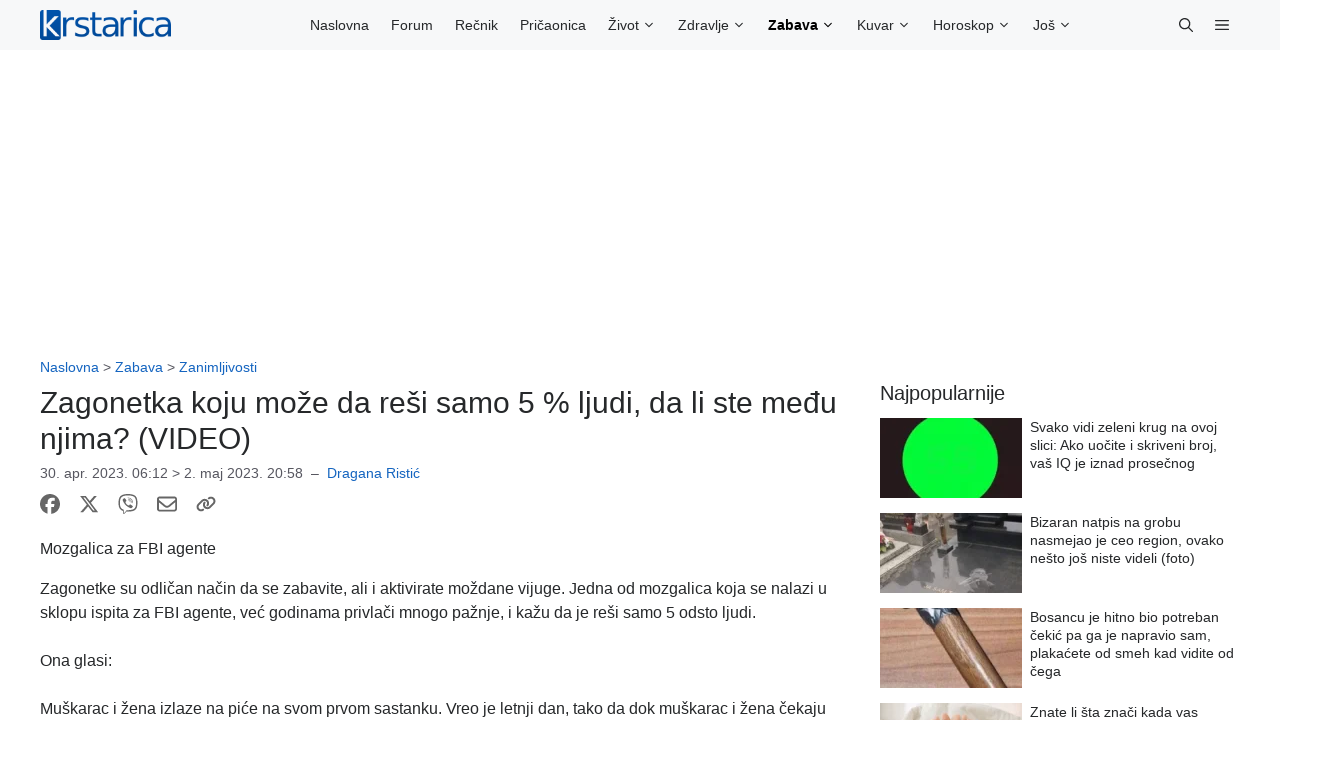

--- FILE ---
content_type: application/javascript; charset=utf-8
request_url: https://fundingchoicesmessages.google.com/f/AGSKWxVVMdwqdvIQq5NmSP0AMOnORrcZExmnD3z4p6UbH63BGZfKkJJuJ-lxFPhx-cvESHpLVswc40-tsfZKqLjS3A76SNpjwebbFin-LXg_ZeUmgIzFTzQdagUJaT6NjAHD6vW8b9kvOIN3YND0UbpctEnCsb1P_aSIbZqWG3ppAZ0jOBiiLGKrvnY4FRzB/__350x100./toonad./keyword_ad./maxadselect./ads.compat.
body_size: -1288
content:
window['205c226c-2369-4105-9f9a-9ef0db7d46e6'] = true;